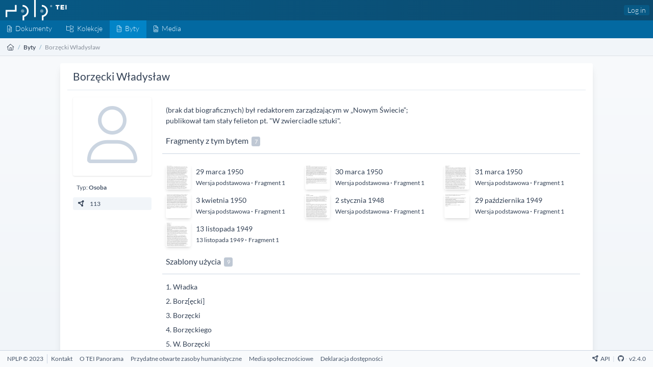

--- FILE ---
content_type: text/html; charset=UTF-8
request_url: https://tei.nplp.pl/entities/113
body_size: 3576
content:
<!DOCTYPE html>
<html lang="en" dir="ltr">
    <head>
        <meta charset="UTF-8">
        <meta name="viewport" content="width=device-width, initial-scale=1, maximum-scale=6">
        <meta http-equiv="X-UA-Compatible" content="ie=edge">
        <meta property="og:site_name" content="TEI">

        <link rel="apple-touch-icon" sizes="180x180" href="/images/apple-touch-icon.png">
        <link rel="icon" type="image/png" sizes="32x32" href="/images/favicon-32x32.png">
        <link rel="icon" type="image/png" sizes="16x16" href="/images/favicon-16x16.png">
        <link rel="manifest" href="/site.webmanifest">
        <link rel="mask-icon" href="/images/safari-pinned-tab.svg" color="#5bbad5">
        <meta name="msapplication-TileColor" content="#da532c">
        <meta name="theme-color" content="#ffffff">

        <title> Borzęcki Władysław - TEI</title>
        <meta property="og:title" content="Borzęcki Władysław - TEI" />
        <meta property="og:url" content="https://tei.nplp.pl/entities/113">
        <meta property="og:type" content="website">

                    <meta name="description" content="(brak dat biograficznych) był redaktorem zarządzającym w „Nowym Świecie”; publikował tam stały felieton pt. &amp;quot;W zwierciadle sztuki&amp;quot;.">
            <meta property="og:description" content="(brak dat biograficznych) był redaktorem zarządzającym w „Nowym Świecie”; publikował tam stały felieton pt. &amp;quot;W zwierciadle sztuki&amp;quot;." />
        
        <meta property="og:image" content="https://tei.nplp.pl/images/mstile-310x310.png" />

        <meta name="robots" content="index, follow">

        <!-- Livewire Styles --><style >[wire\:loading][wire\:loading], [wire\:loading\.delay][wire\:loading\.delay], [wire\:loading\.inline-block][wire\:loading\.inline-block], [wire\:loading\.inline][wire\:loading\.inline], [wire\:loading\.block][wire\:loading\.block], [wire\:loading\.flex][wire\:loading\.flex], [wire\:loading\.table][wire\:loading\.table], [wire\:loading\.grid][wire\:loading\.grid], [wire\:loading\.inline-flex][wire\:loading\.inline-flex] {display: none;}[wire\:loading\.delay\.none][wire\:loading\.delay\.none], [wire\:loading\.delay\.shortest][wire\:loading\.delay\.shortest], [wire\:loading\.delay\.shorter][wire\:loading\.delay\.shorter], [wire\:loading\.delay\.short][wire\:loading\.delay\.short], [wire\:loading\.delay\.default][wire\:loading\.delay\.default], [wire\:loading\.delay\.long][wire\:loading\.delay\.long], [wire\:loading\.delay\.longer][wire\:loading\.delay\.longer], [wire\:loading\.delay\.longest][wire\:loading\.delay\.longest] {display: none;}[wire\:offline][wire\:offline] {display: none;}[wire\:dirty]:not(textarea):not(input):not(select) {display: none;}:root {--livewire-progress-bar-color: #2299dd;}[x-cloak] {display: none !important;}[wire\:cloak] {display: none !important;}</style>
        <link rel="preload" as="style" href="https://tei.nplp.pl/build/assets/style-CJ6UOO95.css" /><link rel="stylesheet" href="https://tei.nplp.pl/build/assets/style-CJ6UOO95.css" data-navigate-track="reload" />        <link rel="preload" as="style" href="https://tei.nplp.pl/build/assets/tei_display-FssObZYq.css" /><link rel="stylesheet" href="https://tei.nplp.pl/build/assets/tei_display-FssObZYq.css" data-navigate-track="reload" />
            </head>

    <body class="flex flex-col h-screen" x-data="{ fullScreen: false }">

        <header class="bg-gradient-to-r from-primary-800 to-primary-900 w-full"
    :class="{ 'hidden' : fullScreen }" >
    <nav class="w-full dark:bg-base-900 flex justify-between shadow-sm leading-4">

        <div class="flex flex-wrap items-center pl-3 w-60">
            <div>
                <a href="https://tei.nplp.pl" title="TEI">
                    <img src="/images/logo.svg" class="inline" alt="TEI" />
                </a>
            </div>
        </div>
        <div class="flex items-center">

            

            
            <div class="mr-2 ">
                                    <a href="https://tei.nplp.pl/login"
                        class=" font-light rounded px-2 py-1.5 leading-3 inline-flex items-center
                        text-base-100 bg-primary-800 hover:bg-primary-700
                        dark:text-base-100 dark:bg-base-800 dark:hover:bg-base-700
                ">Log in</a>
                
                            </div>
        </div>
    </nav>
</header>

        <nav aria-label="menu" class="flex justify-between items-center bg-primary-700 dark:bg-base-800 text-primary-100 h-10"
        :class="{ 'hidden' : fullScreen }">
    <ul class="inline-flex">

        <li class="">
    <a
      href="https://tei.nplp.pl/documents"
      class="font-light block px-4 pt-1.5 pb-2.5 leading-6 hover:text-primary-50 hover:bg-primary-900 dark:hover:bg-base-900/75 dark:text-primary-50"
      aria-label="Dokumenty">
        <i class="fa-light fa-file-alt fa-sm"></i><span class="ml-2 hidden lg:inline">Dokumenty</span>
    </a>
</li>
        <li class="">
    <a
      href="https://tei.nplp.pl/categories"
      class="font-light block px-4 pt-1.5 pb-2.5 leading-6 hover:text-primary-50 hover:bg-primary-900 dark:hover:bg-base-900/75 dark:text-primary-50"
      aria-label="Kolekcje">
        <i class="fa-light fa-folder-tree fa-sm"></i><span class="ml-2 hidden lg:inline">Kolekcje</span>
    </a>
</li>
        <li class="bg-primary-600 dark:bg-base-700/50">
    <a
      href="https://tei.nplp.pl/entities"
      class="font-light block px-4 pt-1.5 pb-2.5 leading-6 hover:text-primary-50 hover:bg-primary-900 dark:hover:bg-base-900/75 dark:text-primary-50"
      aria-label="Byty">
        <i class="fa-light fa-file-code fa-sm"></i><span class="ml-2 hidden lg:inline">Byty</span>
    </a>
</li>
        <li class="">
    <a
      href="https://tei.nplp.pl/media"
      class="font-light block px-4 pt-1.5 pb-2.5 leading-6 hover:text-primary-50 hover:bg-primary-900 dark:hover:bg-base-900/75 dark:text-primary-50"
      aria-label="Media">
        <i class="fa-light fa-file-image fa-sm"></i><span class="ml-2 hidden lg:inline">Media</span>
    </a>
</li>

            </ul>
    </nav>

        <div class="flex justify-between" :class="{ 'hidden' : fullScreen }">

    <breadcrumb class="text-sm overflow-hidden bg-base-100 dark:bg-base-700 border-b border-base-800 border-opacity-10 px-4 py-2 h-10 leading-6 w-full">

        <ol class="list-reset flex text-base-dark dark:text-base-300">
            
                                    <li>
                        <a href="https://tei.nplp.pl" class="text-base-800 dark:text-base-300" aria-label="Strona główna">
                                                            <i class="fa-light fa-house"></i>
                                                    </a>
                    </li>
                
                                    <li>
                        <span class="mx-2 text-primary-800 dark:text-base-300 opacity-50">/</span>
                    </li>
                
            
                                    <li>
                        <a href="https://tei.nplp.pl/entities" class="text-base-800 dark:text-base-300" aria-label="Byty">
                                                            Byty
                                                    </a>
                    </li>
                
                                    <li>
                        <span class="mx-2 text-primary-800 dark:text-base-300 opacity-50">/</span>
                    </li>
                
            
                                    <li>
                        <span class="text-base-800 opacity-50 dark:text-base-300">
                                                            Borzęcki Władysław
                                                    </span>
                    </li>
                
                
            

        </ol>


    </breadcrumb>




</div>


        
        <section class="flex-grow flex flex-row w-full dark:bg-base-900 dark:text-base-400 h-0">
            
            
            
                <div class="flex flex-grow flex-col w-full overflow-y-scroll dark:scrollbar p-3 md:p-4 bg-gradient-to-b from-base-50 to-base-100">
    <div class="w-full md:w-10/12 mx-auto rounded bg-white px-4 py-2 shadow-lg dark:bg-base-700 pb-5">
            <div class="mt-1 mb-4 flex border-b border-base-200 dark:border-base-600 pb-3 px-3">
    <h2 class="flex-grow text-2xl text-base-700 dark:text-base-400">
                    Borzęcki Władysław
            </h2>

    
</div>

      
    <div class="mb-2 px-3 text-base-700 flex">

        <div class="w-44 mr-6">
            <div class="sticky top-0">
                                <div
                        class="h-44 w-44 rounded pt-5 pl-2 text-base-300 shadow mb-2">
                        <i class="fa-light fa-user fa-fw text-[8rem]"></i>
                    </div>
                
                <div class="flex flex-wrap mb-1">
                                    </div>

                <div class="text-base-600 py-1 px-2 mb-2 text-sm">
                    Typ: <strong>Osoba</strong>
                </div>

                
                <div class="rounded bg-base-100 hover:bg-base-200 text-sm py-1 px-2 mb-2 mr-1 w-full">
                    <a href="https://tei.nplp.pl/api/entities/113"
                        class="" target="_blank">
                        <i class="fa-solid fa-circle-nodes mr-2 w-5 fa-fw"></i></span>
                        113
                    </a>
                </div>

            
            
            </div>
        </div>

        
        <div class="pt-2 w-full">

                        <div class="prose max-w-prose mb-6 px-2">
                <p>(brak dat biograficznych) był redaktorem zarządzającym w „Nowym Świecie”; publikował tam stały felieton pt. &quot;W zwierciadle sztuki&quot;.</p>
            </div>
            

            

            
            
                            <div class="mb-6">
                    <h3 class="text-lg leading-3 mb-4 pb-4 pl-2 border-b border-base-300 text-base-700">
                        Fragmenty z tym bytem
                        <span
                            class="ml-1 inline-block whitespace-nowrap rounded bg-base-400/60 pt-0.5 px-1.5 text-center align-baseline text-xs font-normal leading-5 text-white">
                            7
                        </span>
                    </h3>
                    <div class="flex flex-wrap">
                        
                                                        <div class="lg:w-1/3 sm:w-full flex">
                                <a class="text-sm" href="https://tei.nplp.pl/documents/94/versions/94/fragments/94">
                                    <img
                                class="mt-2 ml-2 z-10 h-14 w-14 rounded border border-white shadow-md transition ease-in-out hover:shadow-sm"
                                src="/storage/fragments/94.png"
                                alt="Fragment 1" />
                                </a>
                                <div class="pt-3 px-3">
                                    <div>
                                        <a class="text-md hover:text-primary-900 dark:hover:text-base-200" href="https://tei.nplp.pl/documents/94">
                                            29 marca 1950
                                        </a>
                                    </div>
                                    <div>
                                        <a class="text-sm hover:text-primary-900 dark:hover:text-base-200" href="https://tei.nplp.pl/documents/94/versions/94">
                                            Wersja podstawowa
                                        </a>
                                    &middot;
                                        <a class="text-sm hover:text-primary-900 dark:hover:text-base-200" href="https://tei.nplp.pl/documents/94/versions/94/fragments/94">
                                            Fragment 1
                                        </a>
                                    </div>
                                </div>
                            </div>
                            
                        
                                                        <div class="lg:w-1/3 sm:w-full flex">
                                <a class="text-sm" href="https://tei.nplp.pl/documents/95/versions/95/fragments/95">
                                    <img
                                class="mt-2 ml-2 z-10 h-14 w-14 rounded border border-white shadow-md transition ease-in-out hover:shadow-sm"
                                src="/storage/fragments/95.png"
                                alt="Fragment 1" />
                                </a>
                                <div class="pt-3 px-3">
                                    <div>
                                        <a class="text-md hover:text-primary-900 dark:hover:text-base-200" href="https://tei.nplp.pl/documents/95">
                                            30 marca 1950
                                        </a>
                                    </div>
                                    <div>
                                        <a class="text-sm hover:text-primary-900 dark:hover:text-base-200" href="https://tei.nplp.pl/documents/95/versions/95">
                                            Wersja podstawowa
                                        </a>
                                    &middot;
                                        <a class="text-sm hover:text-primary-900 dark:hover:text-base-200" href="https://tei.nplp.pl/documents/95/versions/95/fragments/95">
                                            Fragment 1
                                        </a>
                                    </div>
                                </div>
                            </div>
                            
                        
                                                        <div class="lg:w-1/3 sm:w-full flex">
                                <a class="text-sm" href="https://tei.nplp.pl/documents/96/versions/96/fragments/96">
                                    <img
                                class="mt-2 ml-2 z-10 h-14 w-14 rounded border border-white shadow-md transition ease-in-out hover:shadow-sm"
                                src="/storage/fragments/96.png"
                                alt="Fragment 1" />
                                </a>
                                <div class="pt-3 px-3">
                                    <div>
                                        <a class="text-md hover:text-primary-900 dark:hover:text-base-200" href="https://tei.nplp.pl/documents/96">
                                            31 marca 1950
                                        </a>
                                    </div>
                                    <div>
                                        <a class="text-sm hover:text-primary-900 dark:hover:text-base-200" href="https://tei.nplp.pl/documents/96/versions/96">
                                            Wersja podstawowa
                                        </a>
                                    &middot;
                                        <a class="text-sm hover:text-primary-900 dark:hover:text-base-200" href="https://tei.nplp.pl/documents/96/versions/96/fragments/96">
                                            Fragment 1
                                        </a>
                                    </div>
                                </div>
                            </div>
                            
                        
                                                        <div class="lg:w-1/3 sm:w-full flex">
                                <a class="text-sm" href="https://tei.nplp.pl/documents/97/versions/97/fragments/97">
                                    <img
                                class="mt-2 ml-2 z-10 h-14 w-14 rounded border border-white shadow-md transition ease-in-out hover:shadow-sm"
                                src="/storage/fragments/97.png"
                                alt="Fragment 1" />
                                </a>
                                <div class="pt-3 px-3">
                                    <div>
                                        <a class="text-md hover:text-primary-900 dark:hover:text-base-200" href="https://tei.nplp.pl/documents/97">
                                            3 kwietnia 1950
                                        </a>
                                    </div>
                                    <div>
                                        <a class="text-sm hover:text-primary-900 dark:hover:text-base-200" href="https://tei.nplp.pl/documents/97/versions/97">
                                            Wersja podstawowa
                                        </a>
                                    &middot;
                                        <a class="text-sm hover:text-primary-900 dark:hover:text-base-200" href="https://tei.nplp.pl/documents/97/versions/97/fragments/97">
                                            Fragment 1
                                        </a>
                                    </div>
                                </div>
                            </div>
                            
                        
                                                        <div class="lg:w-1/3 sm:w-full flex">
                                <a class="text-sm" href="https://tei.nplp.pl/documents/488/versions/488/fragments/488">
                                    <img
                                class="mt-2 ml-2 z-10 h-14 w-14 rounded border border-white shadow-md transition ease-in-out hover:shadow-sm"
                                src="/storage/fragments/488.png"
                                alt="Fragment 1" />
                                </a>
                                <div class="pt-3 px-3">
                                    <div>
                                        <a class="text-md hover:text-primary-900 dark:hover:text-base-200" href="https://tei.nplp.pl/documents/488">
                                            2 stycznia 1948
                                        </a>
                                    </div>
                                    <div>
                                        <a class="text-sm hover:text-primary-900 dark:hover:text-base-200" href="https://tei.nplp.pl/documents/488/versions/488">
                                            Wersja podstawowa
                                        </a>
                                    &middot;
                                        <a class="text-sm hover:text-primary-900 dark:hover:text-base-200" href="https://tei.nplp.pl/documents/488/versions/488/fragments/488">
                                            Fragment 1
                                        </a>
                                    </div>
                                </div>
                            </div>
                            
                        
                                                        <div class="lg:w-1/3 sm:w-full flex">
                                <a class="text-sm" href="https://tei.nplp.pl/documents/717/versions/724/fragments/757">
                                    <img
                                class="mt-2 ml-2 z-10 h-14 w-14 rounded border border-white shadow-md transition ease-in-out hover:shadow-sm"
                                src="/storage/fragments/757.png"
                                alt="Fragment 1" />
                                </a>
                                <div class="pt-3 px-3">
                                    <div>
                                        <a class="text-md hover:text-primary-900 dark:hover:text-base-200" href="https://tei.nplp.pl/documents/717">
                                            29 października 1949
                                        </a>
                                    </div>
                                    <div>
                                        <a class="text-sm hover:text-primary-900 dark:hover:text-base-200" href="https://tei.nplp.pl/documents/717/versions/724">
                                            Wersja podstawowa
                                        </a>
                                    &middot;
                                        <a class="text-sm hover:text-primary-900 dark:hover:text-base-200" href="https://tei.nplp.pl/documents/717/versions/724/fragments/757">
                                            Fragment 1
                                        </a>
                                    </div>
                                </div>
                            </div>
                            
                        
                                                        <div class="lg:w-1/3 sm:w-full flex">
                                <a class="text-sm" href="https://tei.nplp.pl/documents/722/versions/729/fragments/762">
                                    <img
                                class="mt-2 ml-2 z-10 h-14 w-14 rounded border border-white shadow-md transition ease-in-out hover:shadow-sm"
                                src="/storage/fragments/762.png"
                                alt="Fragment 1" />
                                </a>
                                <div class="pt-3 px-3">
                                    <div>
                                        <a class="text-md hover:text-primary-900 dark:hover:text-base-200" href="https://tei.nplp.pl/documents/722">
                                            13 listopada 1949
                                        </a>
                                    </div>
                                    <div>
                                        <a class="text-sm hover:text-primary-900 dark:hover:text-base-200" href="https://tei.nplp.pl/documents/722/versions/729">
                                            13 listopada 1949
                                        </a>
                                    &middot;
                                        <a class="text-sm hover:text-primary-900 dark:hover:text-base-200" href="https://tei.nplp.pl/documents/722/versions/729/fragments/762">
                                            Fragment 1
                                        </a>
                                    </div>
                                </div>
                            </div>
                            
                                            </div>
                </div>
            

            
            


                            <div class="mb-6">
                    <h3 class="text-lg leading-3 mb-4 pb-4 pl-2 border-b border-base-300 text-base-700">
                        Szablony użycia
                        <span
                            class="ml-1 inline-block whitespace-nowrap rounded bg-base-400/60 pt-0.5 px-1.5 text-center align-baseline text-xs font-normal leading-5 text-white">
                            9
                        </span>
                    </h3>
                    <div class="mb-2 px-2">
                      <ol class="list-decimal list-inside">
                                                    <li class="mb-2">
                                <a href="https://tei.nplp.pl/documents?phrase= Władka" target="_blank">
                                     Władka
                                </a>
                                                          </li>
                                                    <li class="mb-2">
                                <a href="https://tei.nplp.pl/documents?phrase=Borz[ęcki]" target="_blank">
                                    Borz[ęcki]
                                </a>
                                                          </li>
                                                    <li class="mb-2">
                                <a href="https://tei.nplp.pl/documents?phrase=Borzęcki" target="_blank">
                                    Borzęcki
                                </a>
                                                          </li>
                                                    <li class="mb-2">
                                <a href="https://tei.nplp.pl/documents?phrase=Borzęckiego" target="_blank">
                                    Borzęckiego
                                </a>
                                                          </li>
                                                    <li class="mb-2">
                                <a href="https://tei.nplp.pl/documents?phrase=W. Borzęcki" target="_blank">
                                    W. Borzęcki
                                </a>
                                                          </li>
                                                    <li class="mb-2">
                                <a href="https://tei.nplp.pl/documents?phrase=Władek" target="_blank">
                                    Władek
                                </a>
                                                          </li>
                                                    <li class="mb-2">
                                <a href="https://tei.nplp.pl/documents?phrase=Władek Borzęcki" target="_blank">
                                    Władek Borzęcki
                                </a>
                                                          </li>
                                                    <li class="mb-2">
                                <a href="https://tei.nplp.pl/documents?phrase=Władka" target="_blank">
                                    Władka
                                </a>
                                                          </li>
                                                    <li class="mb-2">
                                <a href="https://tei.nplp.pl/documents?phrase=Władkiem" target="_blank">
                                    Władkiem
                                </a>
                                                          </li>
                                              </ol>
                    </div>
                </div>
            
        </div>
    </div>


    </div>
</div>
            
        </section>
        <footer  :class="{ 'hidden' : fullScreen }">
<div class="flex justify-between items-center max-w-8xl mx-auto py-2 px-4 text-sm
 text-base-600 bg-base-50 dark:bg-base-800 dark:text-base-500 border-t border-t-base-300 dark:border-t-base-900 relative z-40">
  <div class="flex">
    <div class="border-r border-base-300 dark:border-base-700 pr-2 mr-2">NPLP &copy; 2023</div>
    <ul class="list-none flex flex-wrap">
                    <li
                class="mr-4 block text-left mb-1 md:mb-0 md:float-left
                 dark:text-base-300 dark:hover:text-base-200 text-base-600 hover:text-base-900 ">
                <a href="/kontakt" aria-label="Kontakt">
                                        <span>Kontakt</span>
                </a>
            </li>
                    <li
                class="mr-4 block text-left mb-1 md:mb-0 md:float-left
                 dark:text-base-300 dark:hover:text-base-200 text-base-600 hover:text-base-900 ">
                <a href="https://tei.nplp.pl/o-tei-panorama" aria-label="O TEI Panorama">
                                        <span>O TEI Panorama</span>
                </a>
            </li>
                    <li
                class="mr-4 block text-left mb-1 md:mb-0 md:float-left
                 dark:text-base-300 dark:hover:text-base-200 text-base-600 hover:text-base-900 ">
                <a href="https://tei.nplp.pl/przydatne-zasoby" aria-label="Przydatne otwarte zasoby humanistyczne">
                                        <span>Przydatne otwarte zasoby humanistyczne</span>
                </a>
            </li>
                    <li
                class="mr-4 block text-left mb-1 md:mb-0 md:float-left
                 dark:text-base-300 dark:hover:text-base-200 text-base-600 hover:text-base-900 ">
                <a href="https://tei.nplp.pl/social-media" aria-label="Media społecznościowe">
                                        <span>Media społecznościowe</span>
                </a>
            </li>
                    <li
                class="mr-4 block text-left mb-1 md:mb-0 md:float-left
                 dark:text-base-300 dark:hover:text-base-200 text-base-600 hover:text-base-900 ">
                <a href="https://tei.nplp.pl/deklaracja-dostepnosci" aria-label="Deklaracja dostępności">
                                        <span>Deklaracja dostępności</span>
                </a>
            </li>
            </ul>
  </div>

  <div>
    <a href="/docs" target="_blank"><i class="fa-solid fa-circle-nodes mr-1"></i>API</a>
    <span class="mx-1 text-base-300 dark:text-base-700">|</span>
          <a href="https://github.com/nplp-ibl/tei" target="_blank" aria-label="Github Repository"><i class="fa-brands fa-github"></i></a>
            <span class="mx-0.5 text-base-300 dark:text-base-700">&middot;</span> v2.4.0
  </div>
</div>
</footer>        <script data-navigate-once="true">window.livewireScriptConfig = {"csrf":"sDLI17jZnwIotGVcqSrs9TPY3JvW47BRcwsfPYYd","uri":"\/livewire\/update","progressBar":"","nonce":""};</script>
        <link rel="modulepreload" href="https://tei.nplp.pl/build/assets/app-FDPI8E2U.js" /><script type="module" src="https://tei.nplp.pl/build/assets/app-FDPI8E2U.js" data-navigate-track="reload"></script>    </body>
</html>
